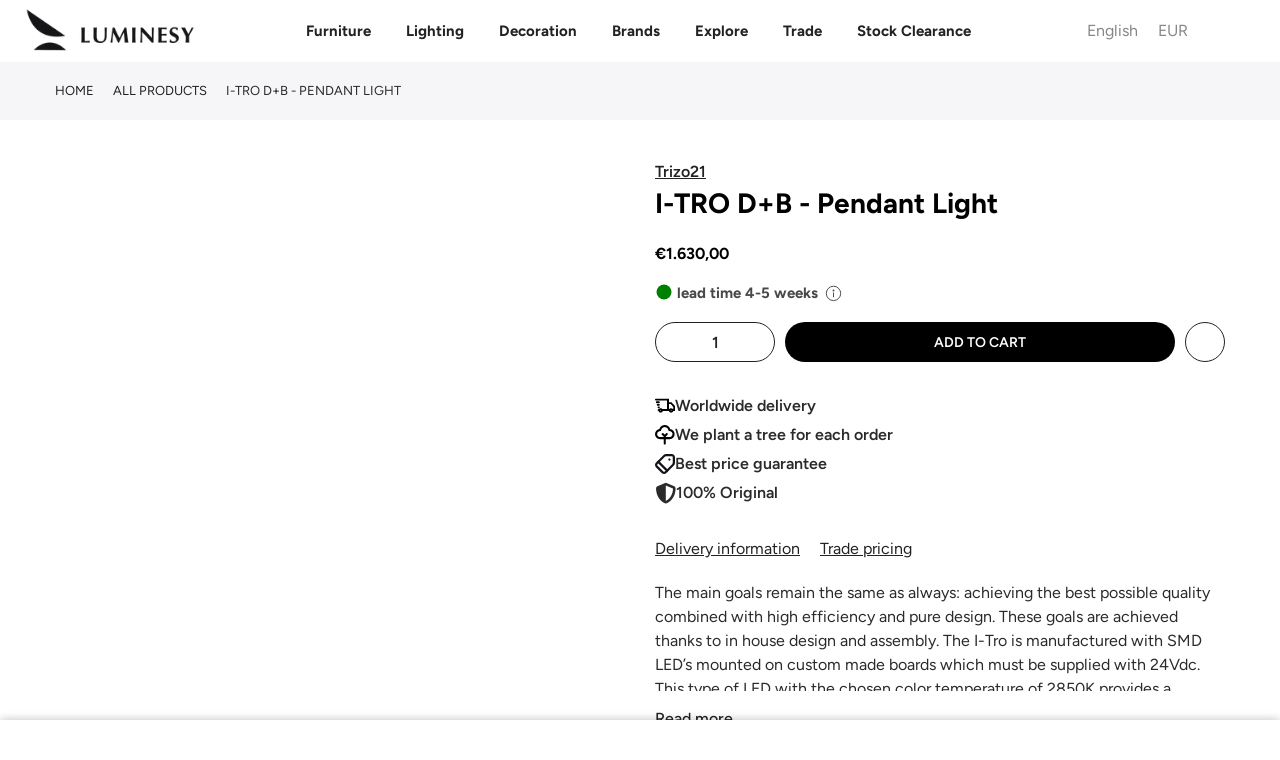

--- FILE ---
content_type: image/svg+xml
request_url: https://luminesy.com/cdn/shop/files/noun-plant-61109_1_x25.svg?v=1723548709
body_size: 65
content:
<svg xmlns="http://www.w3.org/2000/svg" fill="none" viewBox="0 0 25 25" height="25" width="25">
<g clip-path="url(#clip0_499_376)">
<path stroke-width="0.3" stroke="black" fill="black" d="M12.6963 12.3423C13.1169 9.14043 14.7332 7.8785 15.3004 7.52771C15.7169 7.63635 16.1397 7.694 16.5634 7.694C17.8562 7.694 19.0657 7.18983 19.9672 6.27528L19.9673 6.27522C20.8865 5.34191 21.3811 4.07507 21.361 2.70876L21.3561 2.37284L21.3545 2.26482L21.2516 2.23208L20.9322 2.13051L20.9319 2.13042C20.4168 1.96776 19.8899 1.88518 19.3672 1.88518C18.0608 1.88518 16.8423 2.39422 15.9388 3.31995C15.4903 3.77856 15.1479 4.3162 14.9176 4.90381C14.7749 4.06059 14.4416 3.25605 13.9242 2.54366C12.8409 1.05171 11.1179 0.198602 9.20332 0.198588L9.20126 0.198616L8.77451 0.204476L8.6663 0.205962L8.63359 0.309124L8.53203 0.629424L8.53199 0.629547C7.95583 2.45204 8.24501 4.34988 9.3304 5.83093C10.2181 7.04238 11.5244 7.82758 13.005 8.06745C12.7998 8.35161 12.598 8.67645 12.4097 9.0458C11.8167 8.01918 10.7368 7.35594 9.48861 7.35594C8.96448 7.35594 8.4512 7.47457 7.96395 7.70754L7.96389 7.70757L7.66604 7.85014L7.57003 7.8961L7.58172 8.00191L7.61782 8.32879C7.61782 8.32882 7.61783 8.32885 7.61783 8.32888C7.81143 10.1106 9.23201 11.4108 10.9954 11.4108C11.2047 11.4108 11.4127 11.3899 11.6174 11.3518C11.5529 11.664 11.4993 11.9945 11.4581 12.3423H5.33911H5.18911V12.4923V16.9805V17.1305H5.33911H6.2522L7.12466 24.7409L7.1399 24.8738H7.27369H16.6887H16.8225L16.8377 24.7409L17.7102 17.1305H18.6223H18.7724L18.7723 16.9805L18.7703 12.4922L18.7703 12.3423H18.6203H12.6963ZM19.0913 5.41135L19.0913 5.41136C18.4224 6.08954 17.5255 6.46336 16.5633 6.46336C16.3141 6.46336 16.0632 6.43787 15.8135 6.38734C15.891 5.54308 16.2404 4.7721 16.8181 4.18013C17.6573 3.32185 18.8834 2.95002 20.112 3.18968C20.0274 4.0469 19.6723 4.82228 19.0913 5.41135ZM10.995 10.181C10.028 10.181 9.22078 9.56427 8.93541 8.65629C9.11746 8.60971 9.30228 8.58647 9.48818 8.58647C10.4457 8.58647 11.2522 9.20204 11.5463 10.1123C11.3634 10.1579 11.1796 10.181 10.995 10.181ZM16.4706 17.1295L15.7245 23.643H8.23631L7.48946 17.1295H16.4706ZM17.5403 15.8998H6.4183V13.5718H17.5403V15.8998ZM10.322 5.10379C9.55985 4.06343 9.29828 2.75171 9.58591 1.44384C10.9514 1.54642 12.1528 2.20019 12.9283 3.26698C13.6871 4.31139 13.9419 5.6151 13.648 6.90489C12.2985 6.81331 11.1015 6.16729 10.322 5.10379Z"></path>
</g>
<defs>
<clipPath id="clip0_499_376">
<rect fill="white" height="25" width="25"></rect>
</clipPath>
</defs>
</svg>


--- FILE ---
content_type: image/svg+xml
request_url: https://luminesy.com/cdn/shop/files/noun-sideboard-6198587_2_1_x25.svg?v=1723536020
body_size: -322
content:
<svg xmlns="http://www.w3.org/2000/svg" fill="none" viewBox="0 0 25 25" height="25" width="25">
<path fill="black" d="M4.9299 12.1103C4.9299 11.6066 5.33107 11.1986 5.82639 11.1986H8.21666C8.71199 11.1986 9.11316 11.6066 9.11316 12.1103C9.11316 12.6141 8.71199 13.022 8.21666 13.022H5.82639C5.33107 13.022 4.9299 12.6141 4.9299 12.1103ZM24.6528 9.67948V16.9732C24.6528 18.1459 23.7148 19.1009 22.5606 19.1009H22.2614V20.62C22.2614 21.1238 21.8602 21.5318 21.3649 21.5318C20.8695 21.5318 20.4684 21.1238 20.4684 20.62V19.1009H5.52718V20.62C5.52718 21.1238 5.12601 21.5318 4.63068 21.5318C4.13536 21.5318 3.73419 21.1238 3.73419 20.62V19.1009H3.43498C2.28187 19.1009 1.34277 18.147 1.34277 16.9732V9.67948C1.34277 8.5068 2.28072 7.55176 3.43498 7.55176H22.5606C23.7137 7.55176 24.6528 8.50563 24.6528 9.67948ZM10.9061 9.37519H3.43498C3.27024 9.37519 3.13576 9.5108 3.13576 9.67948V16.9732C3.13576 17.1407 3.26911 17.2775 3.43498 17.2775H10.9061V9.37519ZM22.8598 14.238H12.6991V17.2775H22.5606C22.7253 17.2775 22.8598 17.1419 22.8598 16.9732V14.238ZM22.8598 9.67948C22.8598 9.51195 22.7264 9.37519 22.5606 9.37519H12.6991V12.4146H22.8598V9.67948Z"></path>
</svg>
